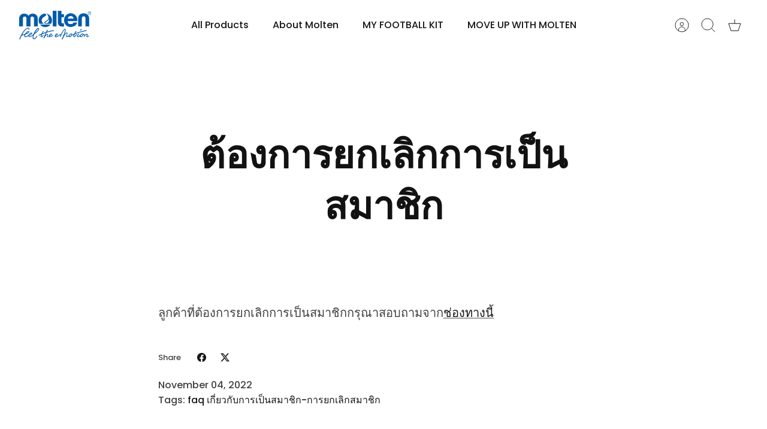

--- FILE ---
content_type: text/css
request_url: https://shop.molten.co.th/cdn/shop/t/20/assets/css-product.css?v=84537693890554189231747878676
body_size: 61
content:
.option-selector__btns{display:flex;gap:10px;margin-top:10px}.opt-label{display:flex;align-items:center;justify-content:flex-start;cursor:pointer;padding:10px;border-radius:50%;border:2px solid transparent;transition:border-color .3s ease;width:auto;height:40px;margin-right:10px}.opt-label__color{display:inline-block;width:30px;height:30px;border-radius:50%;background-color:inherit;border:1px solid #000}.opt-label__text{margin-left:10px;display:inline-block}.opt-btn{display:none}.opt-btn:checked+.opt-label{border-color:#000}.tag-container{display:flex;flex-wrap:wrap;gap:.3rem;margin-top:1rem}.tag-container:empty{display:none}@media all and (min-width: 640px){.tag-container{gap:.5rem}}.product__tag{padding:6px 12px;line-height:1.2;border:2px solid var(--tag-border-color, #1a73e8);border-radius:8px;font-size:1rem;font-weight:500;color:var(--tag-text-color, #1a73e8);background-color:transparent}.product__tag--grey{color:#fff;background-color:#8a8a8a;border:1px solid #8a8a8a;order:-1;display:grid;border-radius:8px}@media (min-width: 768px){.product__tag{padding:8px 16px;font-size:1.1rem}}.specification-block{padding:0 20px}.specification{margin:20px 0;border-radius:8px;font-family:Arial,sans-serif}.specification__list{list-style-type:none;padding:0;margin:0 0 20px;display:table;width:100%}.specification__list li{display:table-row;vertical-align:top;margin-bottom:15px;border-bottom:1px solid #fbf9f6;padding-bottom:10px}.specification__list li:last-child{border-bottom:none}.specification__list li:nth-child(odd){background-color:#fbf9f6}.specification__list li:nth-child(2n){background-color:#fff}.specification__list li span{display:table-cell;padding:15px 10px;font-weight:700;background-color:transparent;width:40%;vertical-align:top;color:#333;text-align:left}.specification__list li p{display:table-cell;padding:15px 10px;vertical-align:top;word-break:break-word;width:60%;color:#333;text-align:left}.specification__list+.specification__list{margin-top:0}.product-description-heading{font-size:1.8rem;margin-top:100px;margin-bottom:20px;color:#0056b3;font-weight:700}@media (max-width: 768px){.specification__list li span,.specification__list li p{display:block;width:100%;padding:10px}.specification__list li{display:block}}
/*# sourceMappingURL=/cdn/shop/t/20/assets/css-product.css.map?v=84537693890554189231747878676 */


--- FILE ---
content_type: text/css
request_url: https://www.digitalthinkhouse.co.th/main.css
body_size: -170
content:
body{
   background-color: aqua;
}

--- FILE ---
content_type: text/javascript
request_url: https://shop.molten.co.th/cdn/shop/t/20/assets/js_product.js?v=90982131635836533091747878678
body_size: -39
content:
const productMainImage=document.querySelector(".main-image .slide--custom-initial .product-media img"),thumbnails=document.querySelectorAll(".thumbnails a.thumbnail");thumbnails.forEach(function(thumbnail){thumbnail.addEventListener("click",function(event){event.preventDefault();var newSrc=this.getAttribute("href");productMainImage&&productMainImage.setAttribute("src",newSrc);var thumbImg=this.querySelector("img");if(thumbImg&&productMainImage){var newSrcset=thumbImg.getAttribute("data-srcset");newSrcset&&productMainImage.setAttribute("srcset",newSrcset);var newAlt=thumbImg.getAttribute("alt");newAlt&&productMainImage.setAttribute("alt",newAlt)}})});const radioOptions=document.querySelectorAll('.opt-btn.js-option[type="radio"]');radioOptions.forEach(radio=>{radio.addEventListener("change",()=>{if(radio.checked){const selectedOption=radio.value,variantId=productVariants.find(variant2=>variant2.option1===selectedOption).id,url=new URL(window.location.href);url.searchParams.set("variant",variantId),window.location.href=url.toString()}})}),document.addEventListener("DOMContentLoaded",()=>{if(productVariants.length<=1)return;const currentVariantId=new URLSearchParams(window.location.search).get("variant");let currentVariant=productVariants[0];if(currentVariantId){const matchedVariant=productVariants.find(v=>v.id==currentVariantId);matchedVariant&&(currentVariant=matchedVariant)}const formatValue=value=>value&&value!=="null"?value:"-",specItems=document.querySelectorAll(".specification__list li"),specsData=[formatValue(currentVariant.title),formatValue(currentVariant.sku),formatValue(currentVariant.size_classification),formatValue(currentVariant.target),formatValue(currentVariant.measurement),formatValue(currentVariant.weight),formatValue(currentVariant.material),formatValue(currentVariant.method),formatValue(currentVariant.usage),formatValue(currentVariant.accessories)];specItems.forEach((item,index)=>{const valueElement=item.querySelector("p");valueElement&&specsData[index]&&(valueElement.textContent=specsData[index])})});
//# sourceMappingURL=/cdn/shop/t/20/assets/js_product.js.map?v=90982131635836533091747878678
